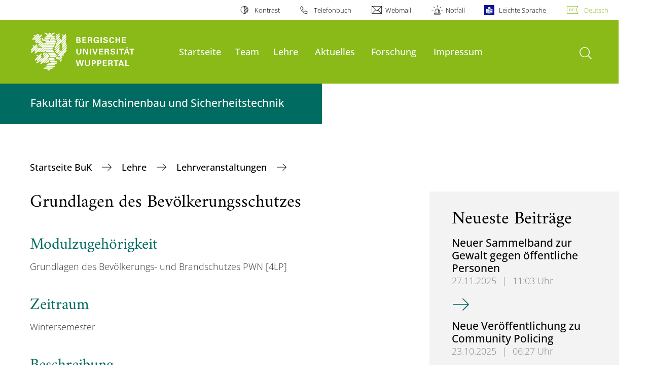

--- FILE ---
content_type: image/svg+xml
request_url: https://assets.uni-wuppertal.de/relaunch-assets/Resources//Public/Icons/Social/iconMastodon.svg
body_size: 2784
content:
<?xml version="1.0" encoding="UTF-8" standalone="no"?>
<!DOCTYPE svg PUBLIC "-//W3C//DTD SVG 1.1//EN" "http://www.w3.org/Graphics/SVG/1.1/DTD/svg11.dtd">
<svg width="100%" height="100%" viewBox="0 0 75 80" version="1.1" xmlns="http://www.w3.org/2000/svg" xmlns:xlink="http://www.w3.org/1999/xlink" xml:space="preserve" xmlns:serif="http://www.serif.com/" style="fill-rule:evenodd;clip-rule:evenodd;stroke-linejoin:round;stroke-miterlimit:2;">
    <path d="M73.839,17.49C72.697,9.002 65.299,2.312 56.53,1.016C55.05,0.797 49.444,0 36.458,0L36.361,0C23.372,0 20.585,0.797 19.105,1.016C10.58,2.276 2.794,8.287 0.905,16.876C-0.004,21.106 -0.101,25.795 0.068,30.097C0.309,36.265 0.356,42.423 0.916,48.567C1.303,52.647 1.979,56.696 2.938,60.681C4.733,68.042 12.002,74.168 19.123,76.667C26.748,79.273 34.947,79.706 42.804,77.916C43.668,77.715 44.522,77.482 45.365,77.216C47.275,76.609 49.512,75.931 51.157,74.739C51.18,74.722 51.198,74.7 51.211,74.675C51.224,74.65 51.232,74.623 51.233,74.595L51.233,68.642C51.232,68.615 51.226,68.59 51.214,68.566C51.203,68.543 51.186,68.522 51.165,68.506C51.144,68.49 51.12,68.478 51.095,68.473C51.069,68.467 51.043,68.467 51.017,68.473C45.984,69.675 40.825,70.278 35.65,70.268C26.744,70.268 24.349,66.042 23.663,64.283C23.111,62.762 22.761,61.176 22.621,59.565C22.62,59.538 22.625,59.511 22.636,59.486C22.647,59.461 22.663,59.439 22.684,59.422C22.705,59.405 22.73,59.393 22.757,59.387C22.783,59.381 22.81,59.382 22.837,59.389C27.786,60.583 32.86,61.185 37.952,61.184C39.177,61.184 40.398,61.184 41.622,61.152C46.744,61.008 52.141,60.746 57.18,59.762C57.305,59.737 57.431,59.715 57.539,59.683C65.486,58.157 73.049,53.367 73.818,41.238C73.847,40.761 73.918,36.236 73.918,35.741C73.922,34.057 74.461,23.795 73.839,17.49Z" style="fill:url(#_Linear1);fill-rule:nonzero;"/>
    <path d="M61.248,27.026L61.248,48.114L52.892,48.114L52.892,27.648C52.892,23.339 51.096,21.141 47.444,21.141C43.429,21.141 41.418,23.741 41.418,28.876L41.418,40.078L33.111,40.078L33.111,28.876C33.111,23.741 31.097,21.141 27.081,21.141C23.451,21.141 21.637,23.339 21.637,27.648L21.637,48.114L13.284,48.114L13.284,27.026C13.284,22.718 14.384,19.295 16.584,16.757C18.854,14.226 21.831,12.926 25.526,12.926C29.804,12.926 33.036,14.57 35.191,17.856L37.27,21.346L39.353,17.856C41.507,14.57 44.74,12.926 49.01,12.926C52.701,12.926 55.678,14.226 57.955,16.757C60.153,19.292 61.251,22.715 61.248,27.026Z" style="fill:white;fill-rule:nonzero;"/>
    <defs>
        <linearGradient id="_Linear1" x1="0" y1="0" x2="1" y2="0" gradientUnits="userSpaceOnUse" gradientTransform="matrix(4.83735e-15,79,-79,4.83735e-15,37.0692,0)"><stop offset="0" style="stop-color:rgb(99,100,255);stop-opacity:1"/><stop offset="1" style="stop-color:rgb(86,58,204);stop-opacity:1"/></linearGradient>
    </defs>
</svg>


--- FILE ---
content_type: image/svg+xml
request_url: https://assets.uni-wuppertal.de/relaunch-assets/Resources//Public/Icons/Social/iconInstagram.svg
body_size: 62386
content:
<?xml version="1.0" encoding="UTF-8" standalone="no"?><!DOCTYPE svg PUBLIC "-//W3C//DTD SVG 1.1//EN" "http://www.w3.org/Graphics/SVG/1.1/DTD/svg11.dtd"><svg width="100%" height="100%" viewBox="0 0 152 151" version="1.1" xmlns="http://www.w3.org/2000/svg" xmlns:xlink="http://www.w3.org/1999/xlink" xml:space="preserve" xmlns:serif="http://www.serif.com/" style="fill-rule:evenodd;clip-rule:evenodd;stroke-linejoin:round;stroke-miterlimit:2;"><g><clipPath id="_clip1"><path d="M76.02,13.959c19.923,0 22.283,0.075 30.151,0.434c7.276,0.332 11.227,1.546 13.855,2.569c3.484,1.355 5.969,2.97 8.58,5.58c2.611,2.611 4.229,5.096 5.58,8.58c1.023,2.629 2.237,6.579 2.569,13.855c0.359,7.868 0.434,10.228 0.434,30.151c0,19.923 -0.075,22.283 -0.434,30.151c-0.332,7.276 -1.546,11.227 -2.569,13.855c-1.355,3.484 -2.97,5.969 -5.58,8.58c-2.611,2.611 -5.096,4.229 -8.58,5.581c-2.629,1.023 -6.579,2.237 -13.855,2.569c-7.868,0.359 -10.228,0.434 -30.151,0.434c-19.923,0 -22.283,-0.075 -30.151,-0.434c-7.276,-0.332 -11.227,-1.546 -13.855,-2.569c-3.484,-1.355 -5.969,-2.97 -8.58,-5.581c-2.611,-2.611 -4.229,-5.096 -5.58,-8.58c-1.023,-2.629 -2.237,-6.579 -2.569,-13.855c-0.359,-7.868 -0.434,-10.228 -0.434,-30.151c-0,-19.923 0.075,-22.283 0.434,-30.151c0.332,-7.276 1.546,-11.227 2.569,-13.855c1.355,-3.484 2.97,-5.969 5.58,-8.58c2.611,-2.611 5.096,-4.229 8.58,-5.58c2.629,-1.023 6.579,-2.237 13.855,-2.569c7.868,-0.356 10.228,-0.434 30.151,-0.434Zm0,-13.442c-20.264,0 -22.806,0.087 -30.764,0.448c-7.943,0.362 -13.365,1.624 -18.111,3.469c-4.907,1.908 -9.067,4.459 -13.215,8.607c-4.148,4.148 -6.702,8.308 -8.607,13.215c-1.845,4.746 -3.107,10.171 -3.469,18.111c-0.362,7.958 -0.448,10.5 -0.448,30.764c-0,20.264 0.087,22.806 0.448,30.764c0.362,7.943 1.624,13.365 3.469,18.111c1.908,4.908 4.459,9.067 8.607,13.215c4.148,4.148 8.311,6.699 13.215,8.607c4.746,1.845 10.171,3.107 18.111,3.469c7.958,0.362 10.5,0.448 30.764,0.448c20.264,0 22.806,-0.087 30.764,-0.448c7.943,-0.362 13.365,-1.624 18.111,-3.469c4.908,-1.908 9.067,-4.459 13.215,-8.607c4.148,-4.148 6.699,-8.311 8.607,-13.215c1.845,-4.746 3.107,-10.171 3.469,-18.111c0.362,-7.958 0.448,-10.5 0.448,-30.764c0,-20.264 -0.087,-22.806 -0.448,-30.764c-0.362,-7.943 -1.624,-13.365 -3.469,-18.111c-1.908,-4.907 -4.459,-9.067 -8.607,-13.215c-4.148,-4.148 -8.311,-6.699 -13.215,-8.607c-4.746,-1.845 -10.171,-3.107 -18.111,-3.469c-7.958,-0.362 -10.5,-0.448 -30.764,-0.448Zm0,36.3c-21.161,0 -38.315,17.154 -38.315,38.315c0,21.161 17.154,38.315 38.315,38.315c21.161,0 38.315,-17.154 38.315,-38.315c0,-21.161 -17.154,-38.315 -38.315,-38.315Zm0,63.187c-13.735,0 -24.873,-11.134 -24.873,-24.873c0,-13.739 11.137,-24.873 24.873,-24.873c13.736,0 24.873,11.134 24.873,24.873c0,13.739 -11.137,24.873 -24.873,24.873Zm39.828,-73.655c-4.946,0 -8.954,4.007 -8.954,8.954c0,4.947 4.007,8.954 8.954,8.954c4.947,0 8.954,-4.008 8.954,-8.954c0,-4.946 -4.007,-8.954 -8.954,-8.954Z"/></clipPath><g clip-path="url(#_clip1)"><g id="_6vN9Z9"><use id="_6vN9Z9-2" xlink:href="#_Image2" x="0" y="0" width="234px" height="234px" transform="matrix(0.995726,0,0,0.995726,-41,-41)"/></g></g></g><defs><image id="_Image2" width="234px" height="234px" xlink:href="[data-uri]"/></defs></svg>

--- FILE ---
content_type: image/svg+xml
request_url: https://assets.uni-wuppertal.de/relaunch-assets/Resources//Public/Images/logo_footer_white.svg
body_size: 24857
content:
<?xml version="1.0"?>
<svg version="1.1" x="0px" y="0px" width="327" height="104" viewBox="0 0 327 104" xmlns="http://www.w3.org/2000/svg">
	<g fill="#FFFFFF">
		<path d="m118.38325,70.8259l3.13185,12.84516l3.12931,0l2.50903,-9.82007l2.3311,9.82007l3.06068,0l3.27421,-12.84516l-2.6336,0l-2.08196,9.62688l-2.25991,-9.62688l-3.11659,0l-2.50649,9.62688l-1.99299,-9.62688l-2.84459,0l0,0l-0.00001,0zm20.23245,-0.01525l0,7.68472c0,1.19224 0.03559,2.18365 0.6584,3.16744c1.21258,1.93706 3.55638,2.21924 4.84013,2.21924c2.59801,0 5.64088,-1.22528 5.64088,-5.04859l0,-8.02282l-2.68444,0l0,7.68472c0,1.29646 -0.14236,1.79725 -0.40927,2.18365c-0.71178,1.10835 -2.04892,1.11597 -2.48871,1.11597c-2.69207,0 -2.79883,-1.75658 -2.79883,-3.16236l0,-7.82962l-2.75817,0l0,0.00763l0.00001,0.00001zm15.1432,12.82482l2.79121,0l0,-5.00028l1.86843,0c0.67619,0 1.9752,0 2.91832,-0.60502c1.01175,-0.65585 1.63711,-1.91674 1.63711,-3.41656c0,-0.65585 -0.10677,-1.58372 -0.78297,-2.40227c-1.06768,-1.27613 -2.61327,-1.40069 -4.46645,-1.40069l-3.97074,0l0.00508,12.82482l0,0zm2.72003,-10.74794l1.38798,0c0.7855,0 2.26245,0 2.26245,1.74896c0,1.95995 -1.65235,1.95995 -2.54463,1.95995l-1.10326,0l-0.00254,-3.7089l0,0zm9.57858,10.74794l2.79121,0l0,-5.00028l1.87098,0c0.67619,0 1.9752,0 2.91323,-0.60502c1.01175,-0.65585 1.64218,-1.91674 1.64218,-3.41656c0,-0.65585 -0.10931,-1.58372 -0.7855,-2.40227c-1.07022,-1.27613 -2.61072,-1.40069 -4.46645,-1.40069l-3.96819,0l0.00254,12.82482l0,0zm2.72003,-10.74794l1.38543,0c0.7855,0 2.265,0 2.265,1.74896c0,1.95995 -1.65744,1.95995 -2.54717,1.95995l-1.10326,0l0,-3.7089l0,0zm9.37775,10.74794l8.80324,0l0,-2.13027l-6.04762,0l0,-3.47503l5.48074,0l0,-2.09468l-5.48074,0l0,-3.06322l5.85696,0l0,-2.09976l-8.61259,0l0,12.86295l0,0l0.00001,0zm12.04695,0l2.80646,0l0,-5.19348l2.42261,0c0.4652,0 1.13631,0 1.38543,0.72958c0.17795,0.49571 0.57451,3.75466 0.69399,4.4639l3.04288,0c-0.14744,-0.21354 -0.25675,-0.35335 -0.39148,-0.92278c-0.08897,-0.35843 -0.19829,-0.9787 -0.39148,-2.49125c-0.23387,-1.67269 -0.37114,-2.77596 -2.31076,-2.9539c0.62281,-0.17286 2.68698,-0.74483 2.68698,-3.1471c0,-0.83889 -0.31776,-1.77692 -1.11597,-2.47345c-1.02955,-0.88973 -2.47345,-0.88973 -3.89448,-0.87448l-4.9291,0l-0.00508,12.86295l0,0l0,0.00001zm2.72003,-10.83182l1.85318,0c0.87448,0 1.39052,0 1.81759,0.29742c0.25166,0.16269 0.67873,0.57197 0.67873,1.44391c0,0.90753 -0.51604,1.35494 -0.70924,1.49475c-0.44741,0.35843 -1.08801,0.35843 -1.41086,0.35843l-2.22432,0l-0.00508,-3.59451l0,0zm13.21884,10.83182l2.7785,0l0,-10.73014l3.82838,0l0,-2.13535l-10.43018,0l0,2.13535l3.82329,0l0,10.73014l0,0zm11.18009,-12.86295l-4.64184,12.8655l2.63106,0l0.96345,-2.77596l5.08925,0l0.92278,2.77596l2.77596,0l-4.46899,-12.8655l-3.27166,0l0,0l-0.00001,0zm-0.3381,8.00757l1.90148,-5.48074l1.78201,5.48074l-3.68348,0l0,0l-0.00001,0zm10.92842,4.85538l8.32533,0l0,-2.18365l-5.52395,0l0,-10.65896l-2.80646,0l0.00508,12.84261l0,0l-0.00001,0z"/>
		<path d="m119.39754,45.13304l0,7.68726c0,1.19478 0.03559,2.1862 0.6584,3.16998c1.21004,1.93706 3.55383,2.21924 4.84013,2.21924c2.59547,0 5.64088,-1.22528 5.64088,-5.04859l0,-8.02791l-2.68444,0l0,7.68726c0,1.29901 -0.1449,1.79979 -0.40927,2.1862c-0.71178,1.10835 -2.04892,1.11597 -2.49125,1.11597c-2.68952,0 -2.79629,-1.75658 -2.79629,-3.1649l0,-7.82962l-2.75817,0.00508l0,0l0.00001,0.00001zm14.73393,12.8299l2.59547,0l0,-10.67421l4.98249,10.67421l3.7877,0l0,-12.86295l-2.55988,0l0,10.12004l-4.82488,-10.12004l-3.9809,0l0,12.86295l0,0zm15.05423,0l2.75562,0l0,-12.89854l-2.75562,0l0,12.89854l0,0zm5.51632,-12.80957l4.73336,12.80957l3.00729,0l4.73082,-12.80957l-2.72003,0l-3.38097,10.08699l-3.36317,-10.08699l-3.00729,0l0,0l-0.00001,0zm15.37707,12.80957l8.80324,0l0,-2.13535l-6.04762,0l0,-3.46995l5.48074,0l0,-2.09722l-5.48074,0l0,-3.06322l5.85442,0l0,-2.09722l-8.61005,0l0,12.86295l0,0l0.00001,0zm12.0444,0l2.80646,0l0,-5.19348l2.42261,0c0.46266,0 1.13631,0 1.38543,0.72958c0.17795,0.49571 0.57451,3.75466 0.69399,4.4639l3.03525,0c-0.13981,-0.21354 -0.24912,-0.35843 -0.38385,-0.92278c-0.08897,-0.35843 -0.19829,-0.9787 -0.39148,-2.48871c-0.23387,-1.67269 -0.37114,-2.7785 -2.3133,-2.95644c0.62536,-0.17795 2.68952,-0.74738 2.68952,-3.14964c0,-0.83634 -0.31776,-1.77946 -1.12106,-2.47345c-1.027,-0.88973 -2.47345,-0.88973 -3.89194,-0.87194l-4.92656,0l-0.00508,12.86295l0,0l0,0.00001zm2.71749,-10.83945l1.85318,0c0.87448,0 1.39052,0 1.81759,0.30251c0.24912,0.16015 0.67619,0.56943 0.67619,1.44136c0,0.90753 -0.51604,1.35239 -0.71178,1.49475c-0.44487,0.3559 -1.08547,0.3559 -1.40831,0.3559l-2.22432,0l-0.00254,-3.59451l0,0l0,-0.00001zm10.3107,6.72636c0.01525,1.24562 0.05085,4.41306 4.97994,4.41306c3.55638,0 5.47311,-1.86589 5.47311,-4.18428c0,-2.50649 -2.18111,-3.11151 -4.40543,-3.64535c-1.85318,-0.46266 -2.79883,-0.67619 -2.79883,-1.86843c0,-1.05243 0.8338,-1.74641 2.1201,-1.74641c1.90148,0 2.04892,1.51254 2.07942,1.95995l2.65139,0c0,-0.42707 0,-1.45916 -0.72958,-2.38447c-0.95836,-1.21004 -2.54208,-1.50999 -3.87414,-1.50999c-3.57926,0 -5.08925,1.86589 -5.08925,3.98599c0,2.22432 1.67015,3.13185 4.72828,3.89956c1.64218,0.38639 2.43786,0.58214 2.43786,1.72862c0,1.08292 -0.94311,1.79725 -2.43786,1.79725c-2.36922,0 -2.33364,-1.83793 -2.33364,-2.44295l-2.80137,0l0,-0.00254zm13.7298,4.11309l2.75562,0l0,-12.89854l-2.75562,0l0,12.89854l0,0zm9.38283,0l2.77596,0l0,-10.73014l3.82329,0l0,-2.13281l-10.42255,0l0,2.13281l3.82329,0l0,10.73014l0,0zm13.62812,-13.8264l1.81759,0l0,-2.09722l-1.81759,0l0,2.09722l0,0zm-3.05813,0l1.8125,0l0,-2.09722l-1.8125,0l0,2.09722l0,0zm0.78297,0.9787l-4.64693,12.8477l2.63615,0l0.95836,-2.77596l5.08925,0l0.92278,2.77596l2.77596,0l-4.4639,-12.8477l-3.27166,0l0,0l-0.00001,0zm-0.33556,7.98977l1.90148,-5.48582l1.77692,5.48582l-3.6784,0l0,0l-0.00001,0zm12.23505,4.85793l2.7785,0l0,-10.73014l3.82838,0l0,-2.13281l-10.43018,0l0,2.13281l3.82329,0l0,10.73014l0,0z"/>
		<path d="m119.32637,32.28788l4.80454,0c0.49825,0 2.24466,0 3.23861,-0.51604c0.9965,-0.49825 1.88623,-1.50999 1.88623,-3.02508c0,-1.35239 -0.76517,-2.77596 -2.72003,-3.13185l0,-0.03559c0.74483,-0.19574 1.37018,-0.76263 1.45662,-0.86939c0.6584,-0.60502 0.74738,-1.44136 0.74738,-1.92182c0,-0.74738 -0.26692,-1.99299 -1.43882,-2.74037c-0.9787,-0.60502 -2.42006,-0.60502 -3.16744,-0.60502l-4.80454,0l-0.00254,12.84516l0,0l0,0.00001zm2.63106,-10.8725l1.86589,0c0.90753,0 2.265,0 2.265,1.60152c0,1.65489 -1.42865,1.65489 -2.20908,1.65489l-1.92182,0l0,-3.25641l0,0l0.00001,0zm0,5.2494l1.58372,0c1.31934,0 2.97424,0 2.97424,1.83538c0,1.72608 -1.42865,1.72608 -2.69207,1.72608l-1.86589,0l0,-3.56146l0,0zm10.76828,5.6231l8.80578,0l0,-2.13281l-6.05017,0l0,-3.47249l5.4782,0l0,-2.09722l-5.4782,0l0,-3.06322l5.85442,0l0,-2.09722l-8.61005,0l0,12.86295l0,0l0.00001,0zm12.04695,0l2.809,0l0,-5.19603l2.42261,0c0.46266,0 1.13631,0 1.38798,0.72958c0.17541,0.49825 0.56943,3.75466 0.69145,4.46645l3.04034,0c-0.14236,-0.21354 -0.24912,-0.3559 -0.39148,-0.92532c-0.08643,-0.3559 -0.1932,-0.9787 -0.38894,-2.49125c-0.23387,-1.67269 -0.37368,-2.77596 -2.31076,-2.9539c0.62281,-0.17795 2.68444,-0.74483 2.68444,-3.14964c0,-0.83634 -0.32031,-1.77946 -1.11597,-2.47345c-1.03209,-0.88973 -2.47599,-0.88973 -3.89702,-0.87194l-4.92656,0l-0.00508,12.8655l0,0l0,0.00001zm2.72003,-10.83691l1.85064,0c0.87448,0 1.39052,0 1.81759,0.30251c0.24912,0.16015 0.67873,0.56943 0.67873,1.44136c0,0.90753 -0.51858,1.35494 -0.71178,1.49475c-0.44487,0.3559 -1.08547,0.3559 -1.40577,0.3559l-2.22432,0l-0.00508,-3.59451l0,0l0,-0.00001zm22.05005,1.92182c-0.02034,-0.69399 -0.07372,-1.70828 -0.92787,-2.68698c-1.00921,-1.15665 -2.72003,-1.61931 -4.37493,-1.61931c-3.89702,0 -6.74161,2.43532 -6.74161,6.99328c0,1.34985 0.26692,3.39877 1.70574,4.80454c1.01429,0.9965 2.52683,1.70574 5.46294,1.70574c2.58276,0 3.89702,-0.44487 4.69777,-0.71178l0,-6.42131l-5.24432,0l0,2.13281l2.48871,0l0,2.70732c-0.30251,0.08897 -0.76517,0.24912 -2.09976,0.24912c-1.53287,0 -2.38447,-0.39148 -3.02508,-1.1058c-0.94311,-1.01429 -1.06768,-2.58022 -1.06768,-3.45215c0,-1.9752 0.62281,-4.89606 3.75721,-4.89606c0.60756,0 1.61931,0.14236 2.1506,0.99904c0.32285,0.49825 0.34573,0.96091 0.36097,1.29901l2.86239,0l0,0.00254l-0.00508,0l0,0.00001zm3.61485,8.9151l2.75562,0l0,-12.89854l-2.75562,0l0,12.89854l0,0zm5.92306,-4.11055c0.02034,1.24562 0.05339,4.41052 4.97994,4.41052c3.55892,0 5.48074,-1.86589 5.48074,-4.17919c0,-2.50903 -2.18365,-3.11405 -4.40797,-3.64789c-1.85318,-0.46266 -2.79629,-0.67619 -2.79629,-1.86843c0,-1.04988 0.8338,-1.74896 2.11501,-1.74896c1.90657,0 2.05147,1.51508 2.08196,1.95995l2.65139,0c0,-0.42707 0,-1.4617 -0.72704,-2.38702c-0.96599,-1.21004 -2.54971,-1.50999 -3.88177,-1.50999c-3.57417,0 -5.08417,1.86589 -5.08417,3.98599c0,2.22432 1.6676,3.13185 4.73082,3.89702c1.63965,0.39148 2.43786,0.58722 2.43786,1.72608c0,1.08547 -0.94311,1.79725 -2.43786,1.79725c-2.37176,0 -2.33618,-1.83284 -2.33618,-2.43786l-2.80646,0l0,0.00254zm23.94898,-4.55542c0,-2.56242 -1.9752,-4.26816 -4.78674,-4.26816c-3.61485,0 -5.88747,2.70224 -5.88747,6.77975c0,3.18524 1.43882,6.45944 5.87222,6.45944c1.17699,0 2.61327,-0.26692 3.75466,-1.43882c1.03209,-1.06768 1.11089,-2.25991 1.15665,-3.02508l-2.90052,0c-0.05339,1.70828 -1.15665,2.43786 -2.3133,2.43786c-2.68952,0 -2.68952,-3.64789 -2.68952,-4.41306c0,-2.65139 0.85414,-4.78674 2.90306,-4.78674c1.86335,0 2.03113,1.81505 2.08196,2.25991l2.809,0l0,-0.00508l0,-0.00001zm3.20049,8.66597l2.75562,0l0,-5.64088l4.8986,0l0,5.64088l2.76071,0l0,-12.86295l-2.79883,0l0,5.14264l-4.86047,0l0,-5.14264l-2.75562,0l0,12.86295l0,0l-0.00001,0zm14.40091,0l8.80324,0l0,-2.13281l-6.04762,0l0,-3.47249l5.48074,0l0,-2.09722l-5.48074,0l0,-3.06322l5.85696,0l0,-2.09722l-8.61259,0l0,12.86295l0,0l0.00001,0z"/>
		<path d="m57.44946,12.81043l0,0l-0.01271,-0.23387c0,-1.50999 1.22782,-2.73529 2.748,-2.73529c1.51762,0 2.748,1.22274 2.748,2.73529l-0.01017,0.23387l-5.47311,0l0,0z"/>
		<path d="m60.39829,23.80495l0,-2.94882l-2.69207,0l-9.74382,0l0.00508,0c0.17541,1.65744 1.56847,2.94882 3.26404,2.94882l9.16676,0l0,0z"/>
		<path d="m51.10442,12.81551l-2.96915,-2.95644l3.7877,0l0,0c1.71591,0 3.12676,1.29392 3.30471,2.9539l-4.12326,0.00254l0,0z"/>
		<path d="m45.71266,23.82274l-3.52078,0l-0.00508,0.01271c0.27709,-1.68286 1.74896,-2.96661 3.51824,-2.96661l0.00763,2.9539l0,0z"/>
		<path d="m59.51618,27.49351l-6.99836,0l-6.80516,0l-0.01271,0c-1.75658,0 -3.21828,-1.26341 -3.51062,-2.92848l7.02633,0.01271l6.80262,0l0.01271,0c1.75658,0 3.21828,1.26341 3.51316,2.92848l-0.02796,-0.01271l0,0z"/>
		<path d="m49.4114,31.85319l-2.95644,2.96915l6.27895,0l9.40826,0l8.29483,0c1.72608,0 3.13948,-1.30663 3.3098,-2.97424l0.00254,0.00508l-6.22811,0l-9.68534,0l-8.42447,0l0,0l-0.00001,0z"/>
		<path d="m69.43285,12.81297l2.96915,-2.9539l-3.7877,0l0.00254,0.00254c-1.71591,0 -3.12676,1.29392 -3.30471,2.9539l4.12072,-0.00254l0,0z"/>
		<polygon points="65.60702365993075,16.47613946623227 68.576180291524,13.51963275007239 68.576180291524,13.50698559622731 51.72471447141356,13.532358148919059 54.6811383399247,16.488782017430196 65.59431298955496,16.488782017430196 "/>
		<path d="m60.39829,27.49606l0,-2.9539l13.90521,0.00254l0.00763,0c-0.17541,1.65998 -1.5888,2.9539 -3.30471,2.9539l-10.60813,-0.00254l0,0z"/>
		<path d="m61.13295,23.82528l2.98441,-2.9539l8.59479,0l0.00763,-0.00254c-0.17541,1.65998 -1.5888,2.9539 -3.30471,2.9539l-8.28211,0.00254l0,0z"/>
		<path d="m50.34434,28.21038l9.19727,0l6.64501,0l8.91001,0l0.00763,0c-0.18049,1.65489 -1.57864,2.95644 -3.292,2.95644l-8.08637,0l-4.46136,0l-5.63835,0c-1.70828,0 -3.0988,-1.30155 -3.28183,-2.95644l0,0z"/>
		<path d="m46.84389,38.46769l0,0l-3.86651,3.83601l-2.09213,-2.09976l-0.00763,0.01017l0.00508,0l4.72574,-4.68506l10.06158,0l4.77404,0l5.78324,0l3.25641,0l2.84459,-0.00254c-0.18049,1.65489 -1.59135,2.94119 -3.30217,2.94119l-22.18224,0l0,0z"/>
		<path d="m48.33355,42.14355l18.8877,0.00763c1.71591,0 3.12931,-1.29392 3.30471,-2.95644l-23.45582,0.00254l-12.59858,12.53502c1.30663,1.05243 3.23353,0.98887 4.44865,-0.21861l9.41334,-9.37012l0,0l0,-0.00001z"/>
		<path d="m49.79779,45.80669l15.17625,0.01017c1.71591,0 3.12676,-1.29392 3.30471,-2.95644l-19.73167,0.00254l-8.93034,8.86679c1.30918,1.05497 3.23607,0.98887 4.44865,-0.22116l5.7324,-5.7019l0,0l-0.00001,-0.00001z"/>
		<path d="m50.00878,46.55915l16.32782,0l2.09722,2.95644l-8.65071,0l-8.52615,0l-2.04892,2.0413c-1.21511,1.2075 -3.14456,1.27104 -4.44865,0.22116l5.24432,-5.20874l0.00508,-0.01017l0,0l0,0.00001z"/>
		<path d="m71.53771,53.8651l-16.52101,0.01017c0.17541,1.65744 1.58626,2.97424 3.30217,2.97424l15.32878,0.00508l-2.10993,-2.98949l0,0l-0.00001,0z"/>
		<path d="m68.97783,50.23246l-17.34973,-0.01017c0.17541,1.65998 1.58626,2.9717 3.30217,2.9717l16.14224,0.00508l-2.09468,-2.96661l0,0l-0.00001,0z"/>
		<path d="m60.10849,90.56265l-5.21127,0l0.00508,0c0.16524,1.65235 1.49729,2.94373 3.11659,2.94373l2.09213,0l0.28726,0l0,-2.94373l-0.27454,0l-0.01525,0l0,0z"/>
		<path d="m62.52601,86.17247l-2.20908,0l-7.79911,0l0.00508,-0.01525c0.18049,-1.65744 1.59389,-2.9539 3.31234,-2.9539l3.73687,0l2.95644,0l2.96661,0l0,0l0,0l3.73687,0c1.71845,0 3.12931,1.29646 3.3098,2.9539l0.00508,0.01525l-7.79657,0l-2.20908,0l-0.01525,0l0,0z"/>
		<path d="m57.36558,75.88465c1.56338,0.15761 2.80646,1.39052 2.97424,2.93865l0.00254,0.01525l-2.97678,0l0,-2.9539l0,0z"/>
		<path d="m62.25909,79.54016l1.95232,0l8.33296,0l-0.00508,0.01017c-0.17795,1.66252 -1.59135,2.9539 -3.3098,2.9539l0.00508,0l-6.97294,0l-2.70478,0l-7.05175,0l0.00508,-0.01017c0.17795,-1.66252 1.59389,-2.9539 3.3098,-2.9539l3.73941,0l2.69969,0l0,0z"/>
		<path d="m60.58131,86.85883l7.21952,0l-0.00763,0.01017c-0.17541,1.66252 -1.59135,2.95898 -3.3098,2.95898l0.00508,0l-3.90465,0l-5.96119,0l-7.79403,0l0.00508,-0.01525c0.17795,-1.66252 1.59389,-2.9539 3.3098,-2.9539l3.73687,0l3.20557,0l3.49537,0l0,0l0,0l-0.00001,0z"/>
		<path d="m63.43607,20.12909l-13.08157,-0.00763l-0.00763,0.01271c0.16778,-1.6676 1.58626,-2.96661 3.30471,-2.96661l9.78702,0.00763l8.31516,0.00508l0.00763,-0.01271c-0.17032,1.6676 -1.58626,2.96661 -3.30471,2.96661l-0.0178,0l-5.05113,-0.00254l0.0483,-0.00254l0,0z"/>
		<path d="m63.70553,68.54819l-4.84776,0.00508c0.17541,1.65744 1.58626,2.97424 3.30217,2.97424l1.44136,0l0.0788,0.02542l2.16077,0l0.03305,0.00508l6.67043,0l-0.00508,-0.02034c-0.16524,-1.59897 -1.4795,-2.87002 -3.10643,-2.96915l-3.564,0.01017l-2.265,-0.03051l0.10168,0l0,0z"/>
		<path d="m72.54183,64.89267l-14.55598,0c0.17541,1.66252 1.5888,2.97424 3.30217,2.97424l8.24398,-0.01017l3.00983,-2.96407l0,0z"/>
		<polygon points="64.57493342673524,64.1732844551841 73.14431127229591,64.16816631155075 76.15409639083191,61.204135187826296 61.60065496939092,61.204135187826296 58.6162948737242,64.1732844551841 "/>
		<path d="m62.45991,57.51045l-3.83855,0c0.17541,1.66252 1.58626,2.97424 3.30217,2.97424l0.53638,0l13.65862,0.00508l-0.00508,-0.02034c-0.16778,-1.59389 -1.48204,-2.8751 -3.10643,-2.96915l-10.53694,0.01017l-0.01017,0l0,0z"/>
		<path d="m65.55618,72.2215l8.22364,0c1.68286,0.04068 3.06322,1.3168 3.23861,2.94882l-11.49023,-0.00508l-2.33618,0l-0.0178,0.00508c-1.68286,-0.04068 -3.05051,-1.31172 -3.22844,-2.94882l5.57988,0l0.03051,0l0,0l0.00001,0z"/>
		<path d="m71.35213,75.88465l-6.67297,0c-1.71845,0 -3.12931,1.29646 -3.3098,2.95898l9.98531,-0.00508l2.35398,0c1.71845,0 3.13185,-1.29646 3.31234,-2.95898l-5.62818,0.00508l-0.04068,0l0,0z"/>
		<path d="m77.40991,50.86544l2.11247,-2.09976l2.12264,-2.11247l0,0c1.04734,1.29901 0.96345,3.20049 -0.24658,4.40289l-1.89894,1.89131l-1.29901,1.29138l0.00254,0c-1.21511,1.20241 -3.12676,1.28121 -4.4334,0.23895l3.64026,-3.61231l0,0l0.00001,0z"/>
		<path d="m88.76796,17.8285l0,-4.4334l0,0.00508c1.2075,0 2.26245,0.64061 2.84205,1.59643l-2.84205,2.83188l0,0z"/>
		<path d="m88.94591,39.3498l7.34917,-7.3085l-0.00254,0.00254c1.05497,1.29901 0.97616,3.20812 -0.23895,4.4156l-7.34663,7.3085l0.00254,-0.00508c-1.05497,-1.29646 -0.97616,-3.20557 0.23641,-4.41306l0,0z"/>
		<path d="m95.24011,32.13281l-6.50773,6.47469l0,0c-1.05751,-1.29901 -0.97616,-3.20812 0.23641,-4.41306l6.51028,-6.47469l-0.00254,0c1.05751,1.29646 0.9787,3.20557 -0.23641,4.41306l0,0z"/>
		<path d="m85.10227,32.81663l0.02288,-0.02288l8.13722,-8.09654l3.16998,-3.15219l0.01271,0.00508c1.04734,1.29646 0.96599,3.19795 -0.24404,4.40289l-6.66789,6.63231l0.00254,-0.00508c-1.21004,1.2075 -3.12676,1.2863 -4.4334,0.23641l0,0l-0.00001,0z"/>
		<path d="m93.15305,18.61909l-4.70794,4.67998l0.00508,-0.00254c-1.05497,-1.29901 -0.9787,-3.20812 0.23641,-4.4156l2.36668,-2.35398l4.75116,-4.72828l0.00254,-0.00254c1.05751,1.29901 0.97616,3.20812 -0.23641,4.4156l-2.41752,2.40735l0,0l0,0.00001z"/>
		<path d="m74.77378,21.33912l0,-4.17919l0.00763,-0.00763l6.72127,-6.68314l-0.00254,0.00508c1.05497,1.29901 0.97616,3.20557 -0.23641,4.41306l-6.48995,6.45181l0,0z"/>
		<path d="m76.6473,29.87036c-1.0448,-1.29646 -0.96345,-3.20049 0.24658,-4.40289l4.71048,-4.68506l2.08959,2.07942l-7.04666,7.00853l0,0l0.00001,0z"/>
		<path d="m75.07374,36.57892c-1.04734,-1.29646 -0.96345,-3.20049 0.24912,-4.40289l8.87188,-8.82612l2.08959,2.07942l-11.21059,11.14959l0,0z"/>
		<path d="m96.36625,16.42273c1.05497,1.29901 0.97616,3.20812 -0.23895,4.4156l-24.34555,24.22861c-1.05497,-1.29901 -0.97616,-3.20812 0.23641,-4.4156l24.34809,-24.22861l0,0z"/>
		<path d="m77.29807,13.67728l-2.49379,2.48616l0,-3.51316l0.36351,-0.02288c0.86685,0 1.62185,0.42961 2.13027,1.04988l0,0l0.00001,-0.00001z"/>
		<path d="m81.56877,36.33743l0,0c1.02955,1.27613 0.96599,3.13693 -0.18812,4.34443l-0.25675,0.25675l-2.27771,2.27008l-3.12676,3.11151l-1.36001,1.35239l0.00254,-0.00254c-1.21258,1.2075 -3.12422,1.2863 -4.43086,0.23895l3.75975,-3.73432l2.93865,-2.9234l2.61835,-2.60564l2.32093,-2.30822l0,0l0,0l-0.00001,0.00001z"/>
		<path d="m74.63651,48.42758l2.25483,-2.24212l2.61835,-2.60564l2.12264,-2.11247l0,0c1.04734,1.29901 0.96345,3.20049 -0.24658,4.40289l-2.28025,2.27008l-2.38193,2.36922l-0.32031,0.32031l0.00254,-0.00254c-1.21511,1.2075 -3.12676,1.2863 -4.4334,0.23895l2.6641,-2.63869l0,0l0,0l0,0.00001z"/>
		<path d="m93.24457,49.6732l-7.86267,7.82199l-1.43119,1.42865l-1.36001,1.34985l0.00254,0c-1.21258,1.2075 -3.12422,1.2863 -4.43086,0.23895l3.76229,-3.73432l1.36764,-1.36001l7.86267,-7.82962l1.57355,-1.56592l2.61835,-2.6031l2.12264,-2.11501l0,0c1.04734,1.29901 0.96345,3.20049 -0.24912,4.40289l-2.27771,2.27262l-1.69811,1.69303l0,0l-0.00001,0z"/>
		<path d="m83.6482,54.08372l4.37747,-4.35459l-0.01271,-0.00508c-1.30918,-1.04988 -3.22844,-0.96853 -4.44102,0.23895l0.00254,-0.00254l-2.0413,2.02859l-2.64885,2.63615l-0.00763,0.01017l-2.55988,2.54717l0.01271,0c1.30663,1.05243 3.23099,0.9787 4.44102,-0.23895l0.21354,-0.21354l2.19637,-2.17857l0.46266,-0.46266l0.00508,-0.00508l0,0l-0.00001,0z"/>
		<path d="m78.33778,18.83771l1.68286,-1.67269l-0.01017,0.00763l1.91165,-1.90148c1.05751,1.29901 0.97616,3.20812 -0.23641,4.4156l0,0l-1.24816,1.24053l-1.34985,1.34223l-0.40165,0.39911l-3.0683,3.05305c-1.05751,-1.29901 -0.97616,-3.20812 0.23895,-4.41306l1.12868,-1.12614l0.01017,-0.01017l1.34223,-1.3346l0,0z"/>
		<polygon points="72.9205710710462,65.69848757580576 76.80746608786558,61.82949501534995 78.9148157024274,63.92923369258074 75.03053498919053,67.79317070540446 "/>
		<path d="m83.54651,64.51135l-2.21162,2.18874l-1.35747,1.35494l0.00254,-0.00508c-1.21511,1.2075 -3.12676,1.2863 -4.4334,0.23895l3.78516,-3.77754l4.21477,0l0,0l0.00001,0z"/>
		<path d="m93.10476,50.8146l3.82329,-3.80296l0,0c1.05243,1.29901 0.97616,3.20812 -0.23895,4.4156l-1.48204,1.47696l-6.51282,6.47978l-5.0257,5.00028l0,0c-1.05751,-1.29646 -0.97616,-3.20812 0.23895,-4.41306l2.68952,-2.67173l6.49503,-6.46198l0.01271,-0.02288l0,0l0,-0.00001z"/>
		<path d="m79.45121,69.59553l0,0l5.21381,-5.18332l3.16744,-3.15219l0.01271,0.00508c1.04734,1.29646 0.96345,3.19795 -0.24912,4.40289l-3.95548,3.93769l-4.18936,-0.01017l0,0l0,0.00001z"/>
		<polygon points="83.89982868743027,70.33021609386924 86.73933795403764,67.50085474370326 86.74190070797204,71.66985152766347 83.90495419529907,74.48142824923298 "/>
		<path d="m88.58747,49.08599l0.00508,-0.00254c-1.05497,-1.29901 -0.97616,-3.20812 0.23641,-4.4156l8.62022,-8.56937l0.01017,-0.00508c1.05751,1.29646 0.9787,3.20557 -0.23895,4.41306l-8.61513,8.57191l-0.0178,0.00763l0,0z"/>
		<path d="m90.30592,60.4847l-1.69811,0l2.8929,-2.8751l0.01271,0.01017c0.66348,0.65585 0.66348,1.71845 0,2.37939c-0.34064,0.3381 -0.79058,0.49571 -1.23545,0.48554l0.02796,0l0,0l-0.00001,0z"/>
		<path d="m28.64001,15.14406l0,0c-1.30663,-1.05497 -3.23099,-0.9787 -4.44102,0.23133l2.09976,2.08959l2.34126,-2.32093l0,0l0,0.00001z"/>
		<path d="m36.03748,13.00108l-3.07083,3.05559l-3.02508,3.01237l-3.25641,3.23861l-3.97074,3.94786l0,0c-1.04734,-1.29646 -0.96345,-3.19795 0.24658,-4.40289l3.02508,-3.00983l2.92848,-2.91832l2.66664,-2.65139l0.02542,-0.03305c1.21258,-1.2075 3.12676,-1.2863 4.43086,-0.23895l0,0l0,0z"/>
		<path d="m36.3527,17.90477l-2.28025,2.27262l-3.12422,3.11151l-1.36001,1.35494l0.00254,-0.00254c-1.21511,1.20495 -3.12676,1.2863 -4.43086,0.23895l3.76229,-3.73432l2.93356,-2.9234l2.61835,-2.60564l2.12264,-2.11247l0,0c1.04734,1.29646 0.96599,3.19795 -0.24404,4.40035l0,0l-0.00001,0.00001z"/>
		<path d="m41.65295,17.77258l-5.43244,5.40447l-7.14326,7.10513l-0.00254,0.00508c-1.04734,-1.29901 -0.96599,-3.20049 0.24404,-4.40543l5.63327,-5.60784l6.93989,-6.90431l0.00254,-0.00508c1.04988,1.30409 0.96853,3.20303 -0.2415,4.40797l0,0l0,0.00001z"/>
		<path d="m28.2587,32.17095l2.38447,-2.37176l3.38097,-3.36572l2.60564,-2.59547l2.96915,-2.95644l0.01017,0.01017c1.04734,1.29901 0.96599,3.20049 -0.24658,4.40289l-1.65998,1.65235l-2.97424,2.96153l-2.03621,2.0235c-1.21004,1.21004 -3.12931,1.28884 -4.4334,0.23895l0,0z"/>
		<path d="m39.56336,26.06486l2.09976,2.08959l-3.97074,3.94786l0.01017,-0.00763c-1.21258,1.20495 -3.12422,1.2863 -4.43086,0.23895l6.29166,-6.26878l0,0l0,0.00001z"/>
		<path d="m46.87184,33.33522l-2.09468,-2.08196l-1.81505,1.80488l-6.57638,6.54333l0.00508,-0.00254c1.29392,1.05243 3.15219,1.027 4.29613,-0.10931l6.1849,-6.15439l0,0l-0.00001,0z"/>
		<path d="m44.29163,30.74484l-2.09468,-2.08196l-1.8125,1.80488l-6.57638,6.54333l0.00508,-0.00254c1.29392,1.05497 3.14964,1.02955 4.29104,-0.10931l6.18744,-6.15439l0,0l-0.00001,0z"/>
		<path d="m23.84564,40.72761l-2.09976,-2.08959l0,-0.00508c1.21511,-1.21004 3.13185,-1.28884 4.44102,-0.23895l-2.34126,2.33364l0,0l0,-0.00001z"/>
		<path d="m25.15228,44.60429l-2.8573,2.84459l-2.56242,2.54971l0.00254,0c-1.05497,-1.30155 -0.97362,-3.21066 0.23895,-4.41814l-0.03305,0.03305l3.11151,-3.09626l0.40419,-0.40165l4.92656,-4.90623l2.56496,-2.54971l0,0c1.05497,1.30155 0.97362,3.21066 -0.24404,4.41814l-4.02667,4.00633l-1.52525,1.52016l0,0l0.00001,0z"/>
		<path d="m32.72006,42.29099l-6.69839,6.66534l-5.89001,5.86205l-0.00763,-0.01525c-1.05243,-1.30155 -0.97362,-3.20557 0.2415,-4.4156l6.69331,-6.66026l5.89256,-5.86459l0.00508,0.01271c1.05497,1.30155 0.97362,3.21066 -0.2415,4.41814l0.00508,-0.00254l0,0z"/>
		<path d="m27.7935,48.07424c-1.21765,1.2075 -1.29392,3.11914 -0.2415,4.4156l0.00763,0.01271l9.44639,-9.40063l-4.22748,0.01017l-4.98503,4.96215l0,0l-0.00001,0z"/>
		<path d="m30.33812,54.8794c-1.21765,1.21258 -3.13439,1.29138 -4.44357,0.24404l0.00254,-0.00508l4.1258,-4.10292l4.63677,-4.61389l3.30217,-3.28437l4.22748,-0.01017l-6.37555,6.34251l-5.44261,5.40956l-0.03305,0.02034l0,0z"/>
		<path d="m51.94331,53.81172l-5.76291,5.73495l-0.00254,0c-1.05497,-1.29646 -0.97616,-3.20812 0.23895,-4.41306l1.32443,-1.32189l4.20207,0l0,0z"/>
		<path d="m41.55127,65.13671l-11.43939,11.37074c1.30409,1.05243 3.23353,0.98887 4.44865,-0.21861l11.21059,-11.15213l-4.21986,0l0,0z"/>
		<path d="m32.76073,62.50565l-2.09976,-2.08451l0,-0.01017c1.21511,-1.2075 3.12931,-1.2863 4.44102,-0.23895l-2.34126,2.33364l0,0l0,-0.00001z"/>
		<path d="m40.96659,59.53649l-6.69839,6.6628l-5.89256,5.86459l-0.00508,-0.01017c-1.05497,-1.30155 -0.97362,-3.21319 0.2415,-4.41814l6.69585,-6.6628l5.89001,-5.86459l0.00508,0.01525c1.05497,1.30155 0.97616,3.20812 -0.2415,4.41814l0.00508,-0.00508l0,0z"/>
		<path d="m40.9132,64.7732c1.16173,-1.2075 1.2202,-3.07338 0.18303,-4.35459l-2.04638,2.03621l-5.87985,5.85442c-1.21765,1.21258 -1.29646,3.11914 -0.2415,4.41814l0.00508,0.01017l6.41114,-6.37555l1.5405,-1.53542l0.02796,-0.05339l0,0l0,-0.00001z"/>
		<path d="m58.59849,67.94063l-2.08959,-2.07942l-3.40131,3.38097l-6.57638,6.54333l0.00254,-0.00508c1.29392,1.05243 3.15219,1.027 4.29358,-0.10931l7.77116,-7.73048l0,0l-0.00001,0z"/>
		<path d="m55.58611,71.94441l-3.68348,3.66314l0.00508,0c1.29392,1.05243 3.14964,1.027 4.29358,-0.11439l1.4795,-1.46933l1.8964,-1.88623l-2.08959,-2.07942l-1.88877,1.87606l-0.01271,0.01017l0,0l-0.00001,0z"/>
		<path d="m52.82796,54.01509l2.09976,2.08959l-7.86267,7.82454l0,0c-1.05751,-1.29646 -0.97616,-3.20812 0.23641,-4.41306l5.52649,-5.50107l0,0l0.00001,0z"/>
		<path d="m43.07906,73.07564c-1.21511,1.2075 -3.12931,1.2863 -4.43848,0.23387l0.03051,-0.01017l16.76506,-16.68116l2.09213,2.08451l-14.44922,14.37295l0,0l0,0.00001z"/>
		<path d="m43.60527,77.75308c-1.21258,1.21258 -3.12931,1.2863 -4.43848,0.23895l0.03305,-0.01525l18.84448,-18.75297l2.08959,2.07942l-16.52864,16.44984l0,0l0,0.00001z"/>
	</g>
</svg>
